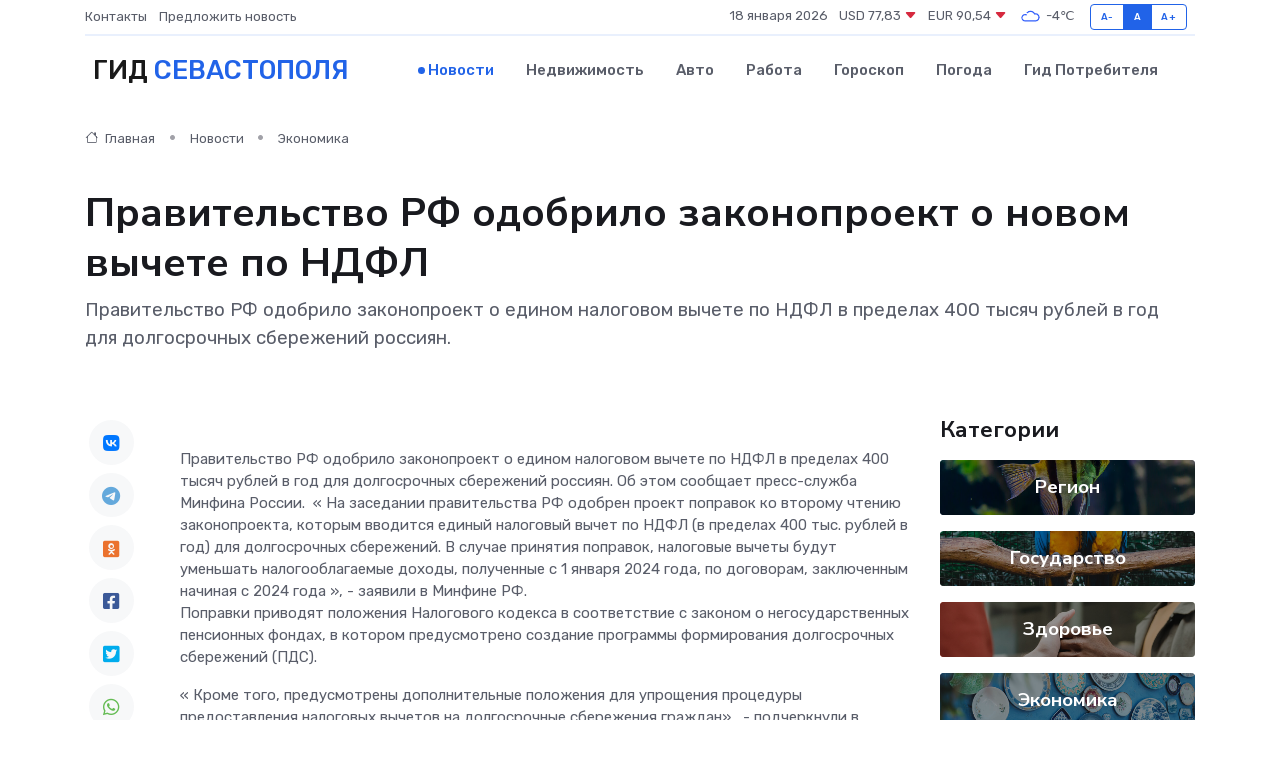

--- FILE ---
content_type: text/html; charset=UTF-8
request_url: https://sevastopol-gid.ru/news/ekonomika/pravitelstvo-rf-odobrilo-zakonoproekt-o-novom-vychete-po-ndfl.htm
body_size: 9058
content:
<!DOCTYPE html>
<html lang="ru">
<head>
	<meta charset="utf-8">
	<meta name="csrf-token" content="Zw2b215bApnaPDymK96UsHlilnloc833tOxSWB9r">
    <meta http-equiv="X-UA-Compatible" content="IE=edge">
    <meta name="viewport" content="width=device-width, initial-scale=1">
    <title>Правительство РФ одобрило законопроект о новом вычете по НДФЛ - новости Севастополя</title>
    <meta name="description" property="description" content="Правительство РФ одобрило законопроект о едином налоговом вычете по НДФЛ в пределах 400 тысяч рублей в год для долгосрочных сбережений россиян.">
    
    <meta property="fb:pages" content="105958871990207" />
    <link rel="shortcut icon" type="image/x-icon" href="https://sevastopol-gid.ru/favicon.svg">
    <link rel="canonical" href="https://sevastopol-gid.ru/news/ekonomika/pravitelstvo-rf-odobrilo-zakonoproekt-o-novom-vychete-po-ndfl.htm">
    <link rel="preconnect" href="https://fonts.gstatic.com">
    <link rel="dns-prefetch" href="https://fonts.googleapis.com">
    <link rel="dns-prefetch" href="https://pagead2.googlesyndication.com">
    <link rel="dns-prefetch" href="https://res.cloudinary.com">
    <link href="https://fonts.googleapis.com/css2?family=Nunito+Sans:wght@400;700&family=Rubik:wght@400;500;700&display=swap" rel="stylesheet">
    <link rel="stylesheet" type="text/css" href="https://sevastopol-gid.ru/assets/font-awesome/css/all.min.css">
    <link rel="stylesheet" type="text/css" href="https://sevastopol-gid.ru/assets/bootstrap-icons/bootstrap-icons.css">
    <link rel="stylesheet" type="text/css" href="https://sevastopol-gid.ru/assets/tiny-slider/tiny-slider.css">
    <link rel="stylesheet" type="text/css" href="https://sevastopol-gid.ru/assets/glightbox/css/glightbox.min.css">
    <link rel="stylesheet" type="text/css" href="https://sevastopol-gid.ru/assets/plyr/plyr.css">
    <link id="style-switch" rel="stylesheet" type="text/css" href="https://sevastopol-gid.ru/assets/css/style.css">
    <link rel="stylesheet" type="text/css" href="https://sevastopol-gid.ru/assets/css/style2.css">

    <meta name="twitter:card" content="summary">
    <meta name="twitter:site" content="@mysite">
    <meta name="twitter:title" content="Правительство РФ одобрило законопроект о новом вычете по НДФЛ - новости Севастополя">
    <meta name="twitter:description" content="Правительство РФ одобрило законопроект о едином налоговом вычете по НДФЛ в пределах 400 тысяч рублей в год для долгосрочных сбережений россиян.">
    <meta name="twitter:creator" content="@mysite">
    <meta name="twitter:image:src" content="https://sevastopol-gid.ru/images/logo.gif">
    <meta name="twitter:domain" content="sevastopol-gid.ru">
    <meta name="twitter:card" content="summary_large_image" /><meta name="twitter:image" content="https://sevastopol-gid.ru/images/logo.gif">

    <meta property="og:url" content="http://sevastopol-gid.ru/news/ekonomika/pravitelstvo-rf-odobrilo-zakonoproekt-o-novom-vychete-po-ndfl.htm">
    <meta property="og:title" content="Правительство РФ одобрило законопроект о новом вычете по НДФЛ - новости Севастополя">
    <meta property="og:description" content="Правительство РФ одобрило законопроект о едином налоговом вычете по НДФЛ в пределах 400 тысяч рублей в год для долгосрочных сбережений россиян.">
    <meta property="og:type" content="website">
    <meta property="og:image" content="https://sevastopol-gid.ru/images/logo.gif">
    <meta property="og:locale" content="ru_RU">
    <meta property="og:site_name" content="Гид Севастополя">
    

    <link rel="image_src" href="https://sevastopol-gid.ru/images/logo.gif" />

    <link rel="alternate" type="application/rss+xml" href="https://sevastopol-gid.ru/feed" title="Севастополь: гид, новости, афиша">
        <script async src="https://pagead2.googlesyndication.com/pagead/js/adsbygoogle.js"></script>
    <script>
        (adsbygoogle = window.adsbygoogle || []).push({
            google_ad_client: "ca-pub-0899253526956684",
            enable_page_level_ads: true
        });
    </script>
        
    
    
    
    <script>if (window.top !== window.self) window.top.location.replace(window.self.location.href);</script>
    <script>if(self != top) { top.location=document.location;}</script>

<!-- Google tag (gtag.js) -->
<script async src="https://www.googletagmanager.com/gtag/js?id=G-71VQP5FD0J"></script>
<script>
  window.dataLayer = window.dataLayer || [];
  function gtag(){dataLayer.push(arguments);}
  gtag('js', new Date());

  gtag('config', 'G-71VQP5FD0J');
</script>
</head>
<body>
<script type="text/javascript" > (function(m,e,t,r,i,k,a){m[i]=m[i]||function(){(m[i].a=m[i].a||[]).push(arguments)}; m[i].l=1*new Date();k=e.createElement(t),a=e.getElementsByTagName(t)[0],k.async=1,k.src=r,a.parentNode.insertBefore(k,a)}) (window, document, "script", "https://mc.yandex.ru/metrika/tag.js", "ym"); ym(56343439, "init", {}); ym(86840228, "init", { clickmap:true, trackLinks:true, accurateTrackBounce:true, webvisor:true });</script> <noscript><div><img src="https://mc.yandex.ru/watch/56343439" style="position:absolute; left:-9999px;" alt="" /><img src="https://mc.yandex.ru/watch/86840228" style="position:absolute; left:-9999px;" alt="" /></div></noscript>
<script type="text/javascript">
    new Image().src = "//counter.yadro.ru/hit?r"+escape(document.referrer)+((typeof(screen)=="undefined")?"":";s"+screen.width+"*"+screen.height+"*"+(screen.colorDepth?screen.colorDepth:screen.pixelDepth))+";u"+escape(document.URL)+";h"+escape(document.title.substring(0,150))+";"+Math.random();
</script>
<!-- Rating@Mail.ru counter -->
<script type="text/javascript">
var _tmr = window._tmr || (window._tmr = []);
_tmr.push({id: "3138453", type: "pageView", start: (new Date()).getTime()});
(function (d, w, id) {
  if (d.getElementById(id)) return;
  var ts = d.createElement("script"); ts.type = "text/javascript"; ts.async = true; ts.id = id;
  ts.src = "https://top-fwz1.mail.ru/js/code.js";
  var f = function () {var s = d.getElementsByTagName("script")[0]; s.parentNode.insertBefore(ts, s);};
  if (w.opera == "[object Opera]") { d.addEventListener("DOMContentLoaded", f, false); } else { f(); }
})(document, window, "topmailru-code");
</script><noscript><div>
<img src="https://top-fwz1.mail.ru/counter?id=3138453;js=na" style="border:0;position:absolute;left:-9999px;" alt="Top.Mail.Ru" />
</div></noscript>
<!-- //Rating@Mail.ru counter -->

<header class="navbar-light navbar-sticky header-static">
    <div class="navbar-top d-none d-lg-block small">
        <div class="container">
            <div class="d-md-flex justify-content-between align-items-center my-1">
                <!-- Top bar left -->
                <ul class="nav">
                    <li class="nav-item">
                        <a class="nav-link ps-0" href="https://sevastopol-gid.ru/contacts">Контакты</a>
                    </li>
                    <li class="nav-item">
                        <a class="nav-link ps-0" href="https://sevastopol-gid.ru/sendnews">Предложить новость</a>
                    </li>
                    
                </ul>
                <!-- Top bar right -->
                <div class="d-flex align-items-center">
                    
                    <ul class="list-inline mb-0 text-center text-sm-end me-3">
						<li class="list-inline-item">
							<span>18 января 2026</span>
						</li>
                        <li class="list-inline-item">
                            <a class="nav-link px-0" href="https://sevastopol-gid.ru/currency">
                                <span>USD 77,83 <i class="bi bi-caret-down-fill text-danger"></i></span>
                            </a>
						</li>
                        <li class="list-inline-item">
                            <a class="nav-link px-0" href="https://sevastopol-gid.ru/currency">
                                <span>EUR 90,54 <i class="bi bi-caret-down-fill text-danger"></i></span>
                            </a>
						</li>
						<li class="list-inline-item">
                            <a class="nav-link px-0" href="https://sevastopol-gid.ru/pogoda">
                                <svg xmlns="http://www.w3.org/2000/svg" width="25" height="25" viewBox="0 0 30 30"><path fill="#315EFB" fill-rule="evenodd" d="M25.036 13.066a4.948 4.948 0 0 1 0 5.868A4.99 4.99 0 0 1 20.99 21H8.507a4.49 4.49 0 0 1-3.64-1.86 4.458 4.458 0 0 1 0-5.281A4.491 4.491 0 0 1 8.506 12c.686 0 1.37.159 1.996.473a.5.5 0 0 1 .16.766l-.33.399a.502.502 0 0 1-.598.132 2.976 2.976 0 0 0-3.346.608 3.007 3.007 0 0 0 .334 4.532c.527.396 1.177.59 1.836.59H20.94a3.54 3.54 0 0 0 2.163-.711 3.497 3.497 0 0 0 1.358-3.206 3.45 3.45 0 0 0-.706-1.727A3.486 3.486 0 0 0 20.99 12.5c-.07 0-.138.016-.208.02-.328.02-.645.085-.947.192a.496.496 0 0 1-.63-.287 4.637 4.637 0 0 0-.445-.874 4.495 4.495 0 0 0-.584-.733A4.461 4.461 0 0 0 14.998 9.5a4.46 4.46 0 0 0-3.177 1.318 2.326 2.326 0 0 0-.135.147.5.5 0 0 1-.592.131 5.78 5.78 0 0 0-.453-.19.5.5 0 0 1-.21-.79A5.97 5.97 0 0 1 14.998 8a5.97 5.97 0 0 1 4.237 1.757c.398.399.704.85.966 1.319.262-.042.525-.076.79-.076a4.99 4.99 0 0 1 4.045 2.066zM0 0v30V0zm30 0v30V0z"></path></svg>
                                <span>-4&#8451;</span>
                            </a>
						</li>
					</ul>

                    <!-- Font size accessibility START -->
                    <div class="btn-group me-2" role="group" aria-label="font size changer">
                        <input type="radio" class="btn-check" name="fntradio" id="font-sm">
                        <label class="btn btn-xs btn-outline-primary mb-0" for="font-sm">A-</label>

                        <input type="radio" class="btn-check" name="fntradio" id="font-default" checked>
                        <label class="btn btn-xs btn-outline-primary mb-0" for="font-default">A</label>

                        <input type="radio" class="btn-check" name="fntradio" id="font-lg">
                        <label class="btn btn-xs btn-outline-primary mb-0" for="font-lg">A+</label>
                    </div>

                    
                </div>
            </div>
            <!-- Divider -->
            <div class="border-bottom border-2 border-primary opacity-1"></div>
        </div>
    </div>

    <!-- Logo Nav START -->
    <nav class="navbar navbar-expand-lg">
        <div class="container">
            <!-- Logo START -->
            <a class="navbar-brand" href="https://sevastopol-gid.ru" style="text-align: end;">
                
                			<span class="ms-2 fs-3 text-uppercase fw-normal">Гид <span style="color: #2163e8;">Севастополя</span></span>
                            </a>
            <!-- Logo END -->

            <!-- Responsive navbar toggler -->
            <button class="navbar-toggler ms-auto" type="button" data-bs-toggle="collapse"
                data-bs-target="#navbarCollapse" aria-controls="navbarCollapse" aria-expanded="false"
                aria-label="Toggle navigation">
                <span class="text-body h6 d-none d-sm-inline-block">Menu</span>
                <span class="navbar-toggler-icon"></span>
            </button>

            <!-- Main navbar START -->
            <div class="collapse navbar-collapse" id="navbarCollapse">
                <ul class="navbar-nav navbar-nav-scroll mx-auto">
                                        <li class="nav-item"> <a class="nav-link active" href="https://sevastopol-gid.ru/news">Новости</a></li>
                                        <li class="nav-item"> <a class="nav-link" href="https://sevastopol-gid.ru/realty">Недвижимость</a></li>
                                        <li class="nav-item"> <a class="nav-link" href="https://sevastopol-gid.ru/auto">Авто</a></li>
                                        <li class="nav-item"> <a class="nav-link" href="https://sevastopol-gid.ru/job">Работа</a></li>
                                        <li class="nav-item"> <a class="nav-link" href="https://sevastopol-gid.ru/horoscope">Гороскоп</a></li>
                                        <li class="nav-item"> <a class="nav-link" href="https://sevastopol-gid.ru/pogoda">Погода</a></li>
                                        <li class="nav-item"> <a class="nav-link" href="https://sevastopol-gid.ru/poleznoe">Гид потребителя</a></li>
                                    </ul>
            </div>
            <!-- Main navbar END -->

            
        </div>
    </nav>
    <!-- Logo Nav END -->
</header>
    <main>
        <!-- =======================
                Main content START -->
        <section class="pt-3 pb-lg-5">
            <div class="container" data-sticky-container>
                <div class="row">
                    <!-- Main Post START -->
                    <div class="col-lg-9">
                        <!-- Categorie Detail START -->
                        <div class="mb-4">
							<nav aria-label="breadcrumb" itemscope itemtype="http://schema.org/BreadcrumbList">
								<ol class="breadcrumb breadcrumb-dots">
									<li class="breadcrumb-item" itemprop="itemListElement" itemscope itemtype="http://schema.org/ListItem">
										<meta itemprop="name" content="Гид Севастополя">
										<meta itemprop="position" content="1">
										<meta itemprop="item" content="https://sevastopol-gid.ru">
										<a itemprop="url" href="https://sevastopol-gid.ru">
										<i class="bi bi-house me-1"></i> Главная
										</a>
									</li>
									<li class="breadcrumb-item" itemprop="itemListElement" itemscope itemtype="http://schema.org/ListItem">
										<meta itemprop="name" content="Новости">
										<meta itemprop="position" content="2">
										<meta itemprop="item" content="https://sevastopol-gid.ru/news">
										<a itemprop="url" href="https://sevastopol-gid.ru/news"> Новости</a>
									</li>
									<li class="breadcrumb-item" aria-current="page" itemprop="itemListElement" itemscope itemtype="http://schema.org/ListItem">
										<meta itemprop="name" content="Экономика">
										<meta itemprop="position" content="3">
										<meta itemprop="item" content="https://sevastopol-gid.ru/news/ekonomika">
										<a itemprop="url" href="https://sevastopol-gid.ru/news/ekonomika"> Экономика</a>
									</li>
									<li aria-current="page" itemprop="itemListElement" itemscope itemtype="http://schema.org/ListItem">
									<meta itemprop="name" content="Правительство РФ одобрило законопроект о новом вычете по НДФЛ">
									<meta itemprop="position" content="4" />
									<meta itemprop="item" content="https://sevastopol-gid.ru/news/ekonomika/pravitelstvo-rf-odobrilo-zakonoproekt-o-novom-vychete-po-ndfl.htm">
									</li>
								</ol>
							</nav>
						
                        </div>
                    </div>
                </div>
                <div class="row align-items-center">
                                                        <!-- Content -->
                    <div class="col-md-12 mt-4 mt-md-0">
                                            <h1 class="display-6">Правительство РФ одобрило законопроект о новом вычете по НДФЛ</h1>
                        <p class="lead">Правительство РФ одобрило законопроект о едином налоговом вычете по НДФЛ в пределах 400 тысяч рублей в год для долгосрочных сбережений россиян.</p>
                    </div>
				                                    </div>
            </div>
        </section>
        <!-- =======================
        Main START -->
        <section class="pt-0">
            <div class="container position-relative" data-sticky-container>
                <div class="row">
                    <!-- Left sidebar START -->
                    <div class="col-md-1">
                        <div class="text-start text-lg-center mb-5" data-sticky data-margin-top="80" data-sticky-for="767">
                            <style>
                                .fa-vk::before {
                                    color: #07f;
                                }
                                .fa-telegram::before {
                                    color: #64a9dc;
                                }
                                .fa-facebook-square::before {
                                    color: #3b5998;
                                }
                                .fa-odnoklassniki-square::before {
                                    color: #eb722e;
                                }
                                .fa-twitter-square::before {
                                    color: #00aced;
                                }
                                .fa-whatsapp::before {
                                    color: #65bc54;
                                }
                                .fa-viber::before {
                                    color: #7b519d;
                                }
                                .fa-moimir svg {
                                    background-color: #168de2;
                                    height: 18px;
                                    width: 18px;
                                    background-size: 18px 18px;
                                    border-radius: 4px;
                                    margin-bottom: 2px;
                                }
                            </style>
                            <ul class="nav text-white-force">
                                <li class="nav-item">
                                    <a class="nav-link icon-md rounded-circle m-1 p-0 fs-5 bg-light" href="https://vk.com/share.php?url=https://sevastopol-gid.ru/news/ekonomika/pravitelstvo-rf-odobrilo-zakonoproekt-o-novom-vychete-po-ndfl.htm&title=Правительство РФ одобрило законопроект о новом вычете по НДФЛ - новости Севастополя&utm_source=share" rel="nofollow" target="_blank">
                                        <i class="fab fa-vk align-middle text-body"></i>
                                    </a>
                                </li>
                                <li class="nav-item">
                                    <a class="nav-link icon-md rounded-circle m-1 p-0 fs-5 bg-light" href="https://t.me/share/url?url=https://sevastopol-gid.ru/news/ekonomika/pravitelstvo-rf-odobrilo-zakonoproekt-o-novom-vychete-po-ndfl.htm&text=Правительство РФ одобрило законопроект о новом вычете по НДФЛ - новости Севастополя&utm_source=share" rel="nofollow" target="_blank">
                                        <i class="fab fa-telegram align-middle text-body"></i>
                                    </a>
                                </li>
                                <li class="nav-item">
                                    <a class="nav-link icon-md rounded-circle m-1 p-0 fs-5 bg-light" href="https://connect.ok.ru/offer?url=https://sevastopol-gid.ru/news/ekonomika/pravitelstvo-rf-odobrilo-zakonoproekt-o-novom-vychete-po-ndfl.htm&title=Правительство РФ одобрило законопроект о новом вычете по НДФЛ - новости Севастополя&utm_source=share" rel="nofollow" target="_blank">
                                        <i class="fab fa-odnoklassniki-square align-middle text-body"></i>
                                    </a>
                                </li>
                                <li class="nav-item">
                                    <a class="nav-link icon-md rounded-circle m-1 p-0 fs-5 bg-light" href="https://www.facebook.com/sharer.php?src=sp&u=https://sevastopol-gid.ru/news/ekonomika/pravitelstvo-rf-odobrilo-zakonoproekt-o-novom-vychete-po-ndfl.htm&title=Правительство РФ одобрило законопроект о новом вычете по НДФЛ - новости Севастополя&utm_source=share" rel="nofollow" target="_blank">
                                        <i class="fab fa-facebook-square align-middle text-body"></i>
                                    </a>
                                </li>
                                <li class="nav-item">
                                    <a class="nav-link icon-md rounded-circle m-1 p-0 fs-5 bg-light" href="https://twitter.com/intent/tweet?text=Правительство РФ одобрило законопроект о новом вычете по НДФЛ - новости Севастополя&url=https://sevastopol-gid.ru/news/ekonomika/pravitelstvo-rf-odobrilo-zakonoproekt-o-novom-vychete-po-ndfl.htm&utm_source=share" rel="nofollow" target="_blank">
                                        <i class="fab fa-twitter-square align-middle text-body"></i>
                                    </a>
                                </li>
                                <li class="nav-item">
                                    <a class="nav-link icon-md rounded-circle m-1 p-0 fs-5 bg-light" href="https://api.whatsapp.com/send?text=Правительство РФ одобрило законопроект о новом вычете по НДФЛ - новости Севастополя https://sevastopol-gid.ru/news/ekonomika/pravitelstvo-rf-odobrilo-zakonoproekt-o-novom-vychete-po-ndfl.htm&utm_source=share" rel="nofollow" target="_blank">
                                        <i class="fab fa-whatsapp align-middle text-body"></i>
                                    </a>
                                </li>
                                <li class="nav-item">
                                    <a class="nav-link icon-md rounded-circle m-1 p-0 fs-5 bg-light" href="viber://forward?text=Правительство РФ одобрило законопроект о новом вычете по НДФЛ - новости Севастополя https://sevastopol-gid.ru/news/ekonomika/pravitelstvo-rf-odobrilo-zakonoproekt-o-novom-vychete-po-ndfl.htm&utm_source=share" rel="nofollow" target="_blank">
                                        <i class="fab fa-viber align-middle text-body"></i>
                                    </a>
                                </li>
                                <li class="nav-item">
                                    <a class="nav-link icon-md rounded-circle m-1 p-0 fs-5 bg-light" href="https://connect.mail.ru/share?url=https://sevastopol-gid.ru/news/ekonomika/pravitelstvo-rf-odobrilo-zakonoproekt-o-novom-vychete-po-ndfl.htm&title=Правительство РФ одобрило законопроект о новом вычете по НДФЛ - новости Севастополя&utm_source=share" rel="nofollow" target="_blank">
                                        <i class="fab fa-moimir align-middle text-body"><svg viewBox='0 0 24 24' xmlns='http://www.w3.org/2000/svg'><path d='M8.889 9.667a1.333 1.333 0 100-2.667 1.333 1.333 0 000 2.667zm6.222 0a1.333 1.333 0 100-2.667 1.333 1.333 0 000 2.667zm4.77 6.108l-1.802-3.028a.879.879 0 00-1.188-.307.843.843 0 00-.313 1.166l.214.36a6.71 6.71 0 01-4.795 1.996 6.711 6.711 0 01-4.792-1.992l.217-.364a.844.844 0 00-.313-1.166.878.878 0 00-1.189.307l-1.8 3.028a.844.844 0 00.312 1.166.88.88 0 001.189-.307l.683-1.147a8.466 8.466 0 005.694 2.18 8.463 8.463 0 005.698-2.184l.685 1.151a.873.873 0 001.189.307.844.844 0 00.312-1.166z' fill='#FFF' fill-rule='evenodd'/></svg></i>
                                    </a>
                                </li>
                                
                            </ul>
                        </div>
                    </div>
                    <!-- Left sidebar END -->

                    <!-- Main Content START -->
                    <div class="col-md-10 col-lg-8 mb-5">
                        <div class="mb-4">
                                                    </div>
                        <div itemscope itemtype="http://schema.org/NewsArticle">
                            <meta itemprop="headline" content="Правительство РФ одобрило законопроект о новом вычете по НДФЛ">
                            <meta itemprop="identifier" content="https://sevastopol-gid.ru/8400598">
                            <span itemprop="articleBody">Правительство РФ одобрило законопроект о едином налоговом вычете по НДФЛ в пределах 400 тысяч рублей в год для долгосрочных сбережений россиян. Об этом сообщает пресс-служба Минфина России.&nbsp; 

«  На заседании правительства РФ одобрен проект поправок ко второму чтению законопроекта, которым вводится единый налоговый вычет по НДФЛ (в пределах 400 тыс. рублей в год) для долгосрочных сбережений. 

 В случае принятия поправок, налоговые вычеты будут уменьшать налогооблагаемые доходы, полученные с 1 января 2024 года, по договорам, заключенным начиная с   2024 года  », - заявили в Минфине РФ.

<p> Поправки приводят положения Налогового кодекса в соответствие с законом о негосударственных пенсионных фондах, в котором предусмотрено создание программы формирования долгосрочных сбережений (ПДС). </p>

«  Кроме того, предусмотрены дополнительные положения для упрощения процедуры предоставления налоговых вычетов на долгосрочные сбережения граждан»  , - подчеркнули в Минфине РФ.

Также предусмотрена обязанность по представлению негосударственными пенсионными фондами в налоговые органы информации, связанной с заключением договоров долгосрочных сбережений, что позволит обеспечить контроль за предоставлением вычетов.</span>
                        </div>
                                                                        <div><a href="https://ruinformer.com/page/pravitelstvo-rf-odobrilo-zakonoproekt-o-novom-vychete-po-ndfl" target="_blank" rel="author">Источник</a></div>
                                                                        <div class="col-12 mt-3"><a href="https://sevastopol-gid.ru/sendnews">Предложить новость</a></div>
                        <div class="col-12 mt-5">
                            <h2 class="my-3">Последние новости</h2>
                            <div class="row gy-4">
                                <!-- Card item START -->
<div class="col-sm-6">
    <div class="card" itemscope="" itemtype="http://schema.org/BlogPosting">
        <!-- Card img -->
        <div class="position-relative">
                        <img class="card-img" src="https://res.cloudinary.com/dlonx5deb/image/upload/c_fill,w_420,h_315,q_auto,g_face/eogdecpxk1g7lppomjlg" alt="Современное лечение алкоголизма: сравнение методов детокса, кодирования и психотерапии" itemprop="image">
                    </div>
        <div class="card-body px-0 pt-3" itemprop="name">
            <h4 class="card-title" itemprop="headline"><a href="https://sevastopol-gid.ru/news/ekonomika/sovremennoe-lechenie-alkogolizma-sravnenie-metodov-detoksa-kodirovaniya-i-psihoterapii.htm"
                    class="btn-link text-reset fw-bold" itemprop="url">Современное лечение алкоголизма: сравнение методов детокса, кодирования и психотерапии</a></h4>
            <p class="card-text" itemprop="articleBody">Разбираем эффективность детокса, кодирования и психотерапии, когда нужен стационар и как снизить риск срыва. Практические сценарии и сочетание методов на этапах терапии</p>
        </div>
        <meta itemprop="author" content="Редактор"/>
        <meta itemscope itemprop="mainEntityOfPage" itemType="https://schema.org/WebPage" itemid="https://sevastopol-gid.ru/news/ekonomika/sovremennoe-lechenie-alkogolizma-sravnenie-metodov-detoksa-kodirovaniya-i-psihoterapii.htm"/>
        <meta itemprop="dateModified" content="2025-12-17"/>
        <meta itemprop="datePublished" content="2025-12-17"/>
    </div>
</div>
<!-- Card item END -->
<!-- Card item START -->
<div class="col-sm-6">
    <div class="card" itemscope="" itemtype="http://schema.org/BlogPosting">
        <!-- Card img -->
        <div class="position-relative">
                        <img class="card-img" src="https://res.cloudinary.com/dlonx5deb/image/upload/c_fill,w_420,h_315,q_auto,g_face/hmsmnsp6ixlgsmfntqln" alt="Ремонт сервоприводов: что делать, если оборудование перестало работать?" itemprop="image">
                    </div>
        <div class="card-body px-0 pt-3" itemprop="name">
            <h4 class="card-title" itemprop="headline"><a href="https://sevastopol-gid.ru/news/ekonomika/remont-servoprivodov-chto-delat-esli-oborudovanie-perestalo-rabotat.htm"
                    class="btn-link text-reset fw-bold" itemprop="url">Ремонт сервоприводов: что делать, если оборудование перестало работать?</a></h4>
            <p class="card-text" itemprop="articleBody">Как вернуть к жизни электромеханику и избежать длительных простоев на производстве</p>
        </div>
        <meta itemprop="author" content="Редактор"/>
        <meta itemscope itemprop="mainEntityOfPage" itemType="https://schema.org/WebPage" itemid="https://sevastopol-gid.ru/news/ekonomika/remont-servoprivodov-chto-delat-esli-oborudovanie-perestalo-rabotat.htm"/>
        <meta itemprop="dateModified" content="2025-11-23"/>
        <meta itemprop="datePublished" content="2025-11-23"/>
    </div>
</div>
<!-- Card item END -->
<!-- Card item START -->
<div class="col-sm-6">
    <div class="card" itemscope="" itemtype="http://schema.org/BlogPosting">
        <!-- Card img -->
        <div class="position-relative">
                        <img class="card-img" src="https://res.cloudinary.com/dlonx5deb/image/upload/c_fill,w_420,h_315,q_auto,g_face/cebawijz56tofpum8hs0" alt="Как продлить срок службы серводвигателя: советы по эксплуатации" itemprop="image">
                    </div>
        <div class="card-body px-0 pt-3" itemprop="name">
            <h4 class="card-title" itemprop="headline"><a href="https://sevastopol-gid.ru/news/ekonomika/kak-prodlit-srok-sluzhby-servodvigatelya-sovety-po-ekspluatacii.htm"
                    class="btn-link text-reset fw-bold" itemprop="url">Как продлить срок службы серводвигателя: советы по эксплуатации</a></h4>
            <p class="card-text" itemprop="articleBody">Практические советы для увеличения срока службы серводвигателя.</p>
        </div>
        <meta itemprop="author" content="Редактор"/>
        <meta itemscope itemprop="mainEntityOfPage" itemType="https://schema.org/WebPage" itemid="https://sevastopol-gid.ru/news/ekonomika/kak-prodlit-srok-sluzhby-servodvigatelya-sovety-po-ekspluatacii.htm"/>
        <meta itemprop="dateModified" content="2025-05-04"/>
        <meta itemprop="datePublished" content="2025-05-04"/>
    </div>
</div>
<!-- Card item END -->
<!-- Card item START -->
<div class="col-sm-6">
    <div class="card" itemscope="" itemtype="http://schema.org/BlogPosting">
        <!-- Card img -->
        <div class="position-relative">
            <img class="card-img" src="https://res.cloudinary.com/dchlllsu2/image/upload/c_fill,w_420,h_315,q_auto,g_face/gum5gveb8e4ybmvanybm" alt="Коррекция фиброза и возрастных изменений: когда показан эндотканевой лифтинг" itemprop="image">
        </div>
        <div class="card-body px-0 pt-3" itemprop="name">
            <h4 class="card-title" itemprop="headline"><a href="https://krasnodar-gid.ru/news/ekonomika/korrekciya-fibroza-i-vozrastnyh-izmeneniy-kogda-pokazan-endotkanevoy-lifting.htm" class="btn-link text-reset fw-bold" itemprop="url">Коррекция фиброза и возрастных изменений: когда показан эндотканевой лифтинг</a></h4>
            <p class="card-text" itemprop="articleBody">Как современная технология помогает вернуть коже упругость, убрать отёки и улучшить рельеф без хирургии</p>
        </div>
        <meta itemprop="author" content="Редактор"/>
        <meta itemscope itemprop="mainEntityOfPage" itemType="https://schema.org/WebPage" itemid="https://krasnodar-gid.ru/news/ekonomika/korrekciya-fibroza-i-vozrastnyh-izmeneniy-kogda-pokazan-endotkanevoy-lifting.htm"/>
        <meta itemprop="dateModified" content="2026-01-18"/>
        <meta itemprop="datePublished" content="2026-01-18"/>
    </div>
</div>
<!-- Card item END -->
                            </div>
                        </div>
						<div class="col-12 bg-primary bg-opacity-10 p-2 mt-3 rounded">
							Здесь вы можете узнать о лучших предложениях и выгодных условиях, чтобы <a href="https://gorno-altajsk-gid.ru/realty">купить квартиру в Горно-Алтайске</a>
						</div>
                        <!-- Comments START -->
                        <div class="mt-5">
                            <h3>Комментарии (0)</h3>
                        </div>
                        <!-- Comments END -->
                        <!-- Reply START -->
                        <div>
                            <h3>Добавить комментарий</h3>
                            <small>Ваш email не публикуется. Обязательные поля отмечены *</small>
                            <form class="row g-3 mt-2">
                                <div class="col-md-6">
                                    <label class="form-label">Имя *</label>
                                    <input type="text" class="form-control" aria-label="First name">
                                </div>
                                <div class="col-md-6">
                                    <label class="form-label">Email *</label>
                                    <input type="email" class="form-control">
                                </div>
                                <div class="col-12">
                                    <label class="form-label">Текст комментария *</label>
                                    <textarea class="form-control" rows="3"></textarea>
                                </div>
                                <div class="col-12">
                                    <button type="submit" class="btn btn-primary">Оставить комментарий</button>
                                </div>
                            </form>
                        </div>
                        <!-- Reply END -->
                    </div>
                    <!-- Main Content END -->
                    <!-- Right sidebar START -->
                    <div class="col-lg-3 d-none d-lg-block">
                        <div data-sticky data-margin-top="80" data-sticky-for="991">
                            <!-- Categories -->
                            <div>
                                <h4 class="mb-3">Категории</h4>
                                                                    <!-- Category item -->
                                    <div class="text-center mb-3 card-bg-scale position-relative overflow-hidden rounded"
                                        style="background-image:url(https://sevastopol-gid.ru/assets/images/blog/4by3/06.jpg); background-position: center left; background-size: cover;">
                                        <div class="bg-dark-overlay-4 p-3">
                                            <a href="https://sevastopol-gid.ru/news/region"
                                                class="stretched-link btn-link fw-bold text-white h5">Регион</a>
                                        </div>
                                    </div>
                                                                    <!-- Category item -->
                                    <div class="text-center mb-3 card-bg-scale position-relative overflow-hidden rounded"
                                        style="background-image:url(https://sevastopol-gid.ru/assets/images/blog/4by3/03.jpg); background-position: center left; background-size: cover;">
                                        <div class="bg-dark-overlay-4 p-3">
                                            <a href="https://sevastopol-gid.ru/news/gosudarstvo"
                                                class="stretched-link btn-link fw-bold text-white h5">Государство</a>
                                        </div>
                                    </div>
                                                                    <!-- Category item -->
                                    <div class="text-center mb-3 card-bg-scale position-relative overflow-hidden rounded"
                                        style="background-image:url(https://sevastopol-gid.ru/assets/images/blog/4by3/09.jpg); background-position: center left; background-size: cover;">
                                        <div class="bg-dark-overlay-4 p-3">
                                            <a href="https://sevastopol-gid.ru/news/zdorove"
                                                class="stretched-link btn-link fw-bold text-white h5">Здоровье</a>
                                        </div>
                                    </div>
                                                                    <!-- Category item -->
                                    <div class="text-center mb-3 card-bg-scale position-relative overflow-hidden rounded"
                                        style="background-image:url(https://sevastopol-gid.ru/assets/images/blog/4by3/02.jpg); background-position: center left; background-size: cover;">
                                        <div class="bg-dark-overlay-4 p-3">
                                            <a href="https://sevastopol-gid.ru/news/ekonomika"
                                                class="stretched-link btn-link fw-bold text-white h5">Экономика</a>
                                        </div>
                                    </div>
                                                                    <!-- Category item -->
                                    <div class="text-center mb-3 card-bg-scale position-relative overflow-hidden rounded"
                                        style="background-image:url(https://sevastopol-gid.ru/assets/images/blog/4by3/02.jpg); background-position: center left; background-size: cover;">
                                        <div class="bg-dark-overlay-4 p-3">
                                            <a href="https://sevastopol-gid.ru/news/politika"
                                                class="stretched-link btn-link fw-bold text-white h5">Политика</a>
                                        </div>
                                    </div>
                                                                    <!-- Category item -->
                                    <div class="text-center mb-3 card-bg-scale position-relative overflow-hidden rounded"
                                        style="background-image:url(https://sevastopol-gid.ru/assets/images/blog/4by3/08.jpg); background-position: center left; background-size: cover;">
                                        <div class="bg-dark-overlay-4 p-3">
                                            <a href="https://sevastopol-gid.ru/news/nauka-i-obrazovanie"
                                                class="stretched-link btn-link fw-bold text-white h5">Наука и Образование</a>
                                        </div>
                                    </div>
                                                                    <!-- Category item -->
                                    <div class="text-center mb-3 card-bg-scale position-relative overflow-hidden rounded"
                                        style="background-image:url(https://sevastopol-gid.ru/assets/images/blog/4by3/07.jpg); background-position: center left; background-size: cover;">
                                        <div class="bg-dark-overlay-4 p-3">
                                            <a href="https://sevastopol-gid.ru/news/proisshestviya"
                                                class="stretched-link btn-link fw-bold text-white h5">Происшествия</a>
                                        </div>
                                    </div>
                                                                    <!-- Category item -->
                                    <div class="text-center mb-3 card-bg-scale position-relative overflow-hidden rounded"
                                        style="background-image:url(https://sevastopol-gid.ru/assets/images/blog/4by3/06.jpg); background-position: center left; background-size: cover;">
                                        <div class="bg-dark-overlay-4 p-3">
                                            <a href="https://sevastopol-gid.ru/news/religiya"
                                                class="stretched-link btn-link fw-bold text-white h5">Религия</a>
                                        </div>
                                    </div>
                                                                    <!-- Category item -->
                                    <div class="text-center mb-3 card-bg-scale position-relative overflow-hidden rounded"
                                        style="background-image:url(https://sevastopol-gid.ru/assets/images/blog/4by3/03.jpg); background-position: center left; background-size: cover;">
                                        <div class="bg-dark-overlay-4 p-3">
                                            <a href="https://sevastopol-gid.ru/news/kultura"
                                                class="stretched-link btn-link fw-bold text-white h5">Культура</a>
                                        </div>
                                    </div>
                                                                    <!-- Category item -->
                                    <div class="text-center mb-3 card-bg-scale position-relative overflow-hidden rounded"
                                        style="background-image:url(https://sevastopol-gid.ru/assets/images/blog/4by3/08.jpg); background-position: center left; background-size: cover;">
                                        <div class="bg-dark-overlay-4 p-3">
                                            <a href="https://sevastopol-gid.ru/news/sport"
                                                class="stretched-link btn-link fw-bold text-white h5">Спорт</a>
                                        </div>
                                    </div>
                                                                    <!-- Category item -->
                                    <div class="text-center mb-3 card-bg-scale position-relative overflow-hidden rounded"
                                        style="background-image:url(https://sevastopol-gid.ru/assets/images/blog/4by3/04.jpg); background-position: center left; background-size: cover;">
                                        <div class="bg-dark-overlay-4 p-3">
                                            <a href="https://sevastopol-gid.ru/news/obschestvo"
                                                class="stretched-link btn-link fw-bold text-white h5">Общество</a>
                                        </div>
                                    </div>
                                                            </div>
                        </div>
                    </div>
                    <!-- Right sidebar END -->
                </div>
        </section>
    </main>
<footer class="bg-dark pt-5">
    
    <!-- Footer copyright START -->
    <div class="bg-dark-overlay-3 mt-5">
        <div class="container">
            <div class="row align-items-center justify-content-md-between py-4">
                <div class="col-md-6">
                    <!-- Copyright -->
                    <div class="text-center text-md-start text-primary-hover text-muted">
                        &#169;2026 Севастополь. Все права защищены.
                    </div>
                </div>
                
            </div>
        </div>
    </div>
    <!-- Footer copyright END -->
    <script type="application/ld+json">
        {"@context":"https:\/\/schema.org","@type":"Organization","name":"\u0421\u0435\u0432\u0430\u0441\u0442\u043e\u043f\u043e\u043b\u044c - \u0433\u0438\u0434, \u043d\u043e\u0432\u043e\u0441\u0442\u0438, \u0430\u0444\u0438\u0448\u0430","url":"https:\/\/sevastopol-gid.ru","sameAs":["https:\/\/vk.com\/public208121728","https:\/\/t.me\/sevastopol_gid"]}
    </script>
</footer>
<!-- Back to top -->
<div class="back-top"><i class="bi bi-arrow-up-short"></i></div>
<script src="https://sevastopol-gid.ru/assets/bootstrap/js/bootstrap.bundle.min.js"></script>
<script src="https://sevastopol-gid.ru/assets/tiny-slider/tiny-slider.js"></script>
<script src="https://sevastopol-gid.ru/assets/sticky-js/sticky.min.js"></script>
<script src="https://sevastopol-gid.ru/assets/glightbox/js/glightbox.min.js"></script>
<script src="https://sevastopol-gid.ru/assets/plyr/plyr.js"></script>
<script src="https://sevastopol-gid.ru/assets/js/functions.js"></script>
<script src="https://yastatic.net/share2/share.js" async></script>
<script defer src="https://static.cloudflareinsights.com/beacon.min.js/vcd15cbe7772f49c399c6a5babf22c1241717689176015" integrity="sha512-ZpsOmlRQV6y907TI0dKBHq9Md29nnaEIPlkf84rnaERnq6zvWvPUqr2ft8M1aS28oN72PdrCzSjY4U6VaAw1EQ==" data-cf-beacon='{"version":"2024.11.0","token":"9da9853bc0eb4b64911e692371ef075e","r":1,"server_timing":{"name":{"cfCacheStatus":true,"cfEdge":true,"cfExtPri":true,"cfL4":true,"cfOrigin":true,"cfSpeedBrain":true},"location_startswith":null}}' crossorigin="anonymous"></script>
</body>
</html>


--- FILE ---
content_type: text/html; charset=utf-8
request_url: https://www.google.com/recaptcha/api2/aframe
body_size: 224
content:
<!DOCTYPE HTML><html><head><meta http-equiv="content-type" content="text/html; charset=UTF-8"></head><body><script nonce="tqCNtD8hJT4RRKU2133HFg">/** Anti-fraud and anti-abuse applications only. See google.com/recaptcha */ try{var clients={'sodar':'https://pagead2.googlesyndication.com/pagead/sodar?'};window.addEventListener("message",function(a){try{if(a.source===window.parent){var b=JSON.parse(a.data);var c=clients[b['id']];if(c){var d=document.createElement('img');d.src=c+b['params']+'&rc='+(localStorage.getItem("rc::a")?sessionStorage.getItem("rc::b"):"");window.document.body.appendChild(d);sessionStorage.setItem("rc::e",parseInt(sessionStorage.getItem("rc::e")||0)+1);localStorage.setItem("rc::h",'1768762029820');}}}catch(b){}});window.parent.postMessage("_grecaptcha_ready", "*");}catch(b){}</script></body></html>